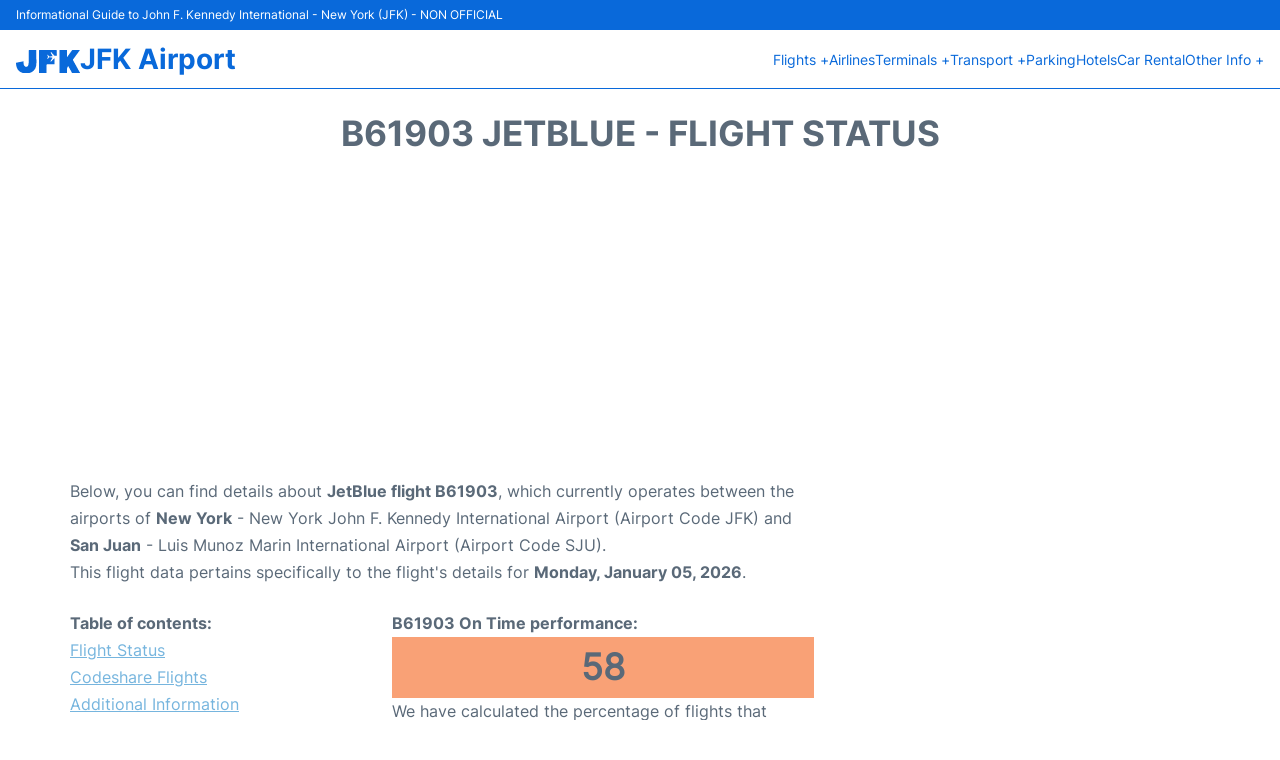

--- FILE ---
content_type: text/html; charset=UTF-8
request_url: https://www.airport-jfk.com/flight-status.php?departure=B61903
body_size: 15302
content:
<!DOCTYPE html PUBLIC "-//W3C//DTD XHTML 1.0 Transitional//EN" "http://www.w3.org/TR/xhtml1/DTD/xhtml1-transitional.dtd">
<html xmlns="http://www.w3.org/1999/xhtml">
<head>
	<meta http-equiv="Content-Type" content="text/html; charset=UTF-8" />
			<title>B61903 JetBlue Flight Status - Today - JFK Airport</title>
		<meta name="description" content="Flight Status and information regarding departure flight B61903 JetBlue from JFK Airport to San Juan (SJU) - Today" />
		<meta name="keywords" content="flight status B61903, flight status B61903 JetBlue, departure flight B61903 JFK Airport - New York" />
				<meta name="robots" content="noindex">
		<link rel="stylesheet" href="/css/plantilla/flights-2708.css">
			<meta name="viewport" content="width=device-width, initial-scale=1.0">
<link rel="apple-touch-icon" sizes="180x180" href="/apple-touch-icon.png">
<link rel="icon" type="image/png" href="/favicon-32x32.png" sizes="32x32">
<link rel="icon" type="image/png" href="/favicon-16x16.png" sizes="16x16">
<link rel="manifest" href="/manifest.json">
<meta name="theme-color" content="#ffffff">
<link rel="stylesheet" href="/css/plantilla/variables.css">
<style>
    *, *::after, *::before {margin: 0;padding: 0;box-sizing: inherit;}html {font-size: 100%;}@media (min-width: 112.5em) {html {font-size: 120%;}}body {margin: 0 auto;background-color: var(--cw);box-sizing: border-box;font-family: var(--fp);line-height: 1.7;font-weight: 400;color: var(--ct);}strong, b {font-family: var(--fpb);}.container {margin: 0 auto;max-width: 73.75rem !important;padding: 0 1.25rem;}.u-center-text {text-align: center;}.u-align-right {text-align: right;}.u-margin-bottom-big {margin-bottom: 5rem;}@media (max-width: 53.125em) {.u-margin-bottom-big {margin-bottom: 3.125rem !important;}}.u-margin-bottom-medium {margin-bottom: 1.25rem;}@media (max-width: 53.125em) {.u-margin-bottom-medium {margin-bottom: 0.938rem !important;}}.u-margin-bottom-small {margin-bottom: 0.625rem;}.u-margin-top-big {margin-top: 5rem;}.u-margin-top-huge {margin-top: 6.25rem;}.u-no-margin {margin: 0 !important;}.u-padding-top {padding-top: .625rem;}.u-padding-topbot {padding: .625rem 0;}.u-clear::after {content: "";display: table;clear: both;}.u-sticky {position: sticky;top: 2rem;}.u-flex-center {display: flex;justify-content: center;}.ad {margin-bottom: 1.25rem;overflow:auto;text-align:center;}@media (max-width: 53.125em) {.ad{overflow:unset;}}.ad-right {border: 2px solid var(--ct);min-height: 40rem;}@media (max-width: 53.125em) {.ad-right {min-height: 20rem;}}.row {max-width: var(--gw);margin: 0 auto;}.row:not(:last-child) {margin-bottom: var(--gv);}@media (max-width: 53.125em) {.row:not(:last-child) {margin-bottom: var(--gvs);}}.row [class^="col-"] {float: left;}.row [class^="col-"]:not(:last-child) {margin-right: var(--gh);}@media (max-width: 53.125em) {.row [class^="col-"]:not(:last-child) {margin-right: 0;margin-bottom: var(--gvs);}}@media (max-width: 53.125em) {.row [class^="col-"] {width: 100% !important;}}.row .col-1-of-2 {width: calc((100% - var(--gh)) / 2);}.row .col-1-of-3 {width: calc((100% - 2 * var(--gh)) / 3);}.row .col-2-of-3 {width: calc(2 * ((100% - 2 * var(--gh)) / 3) + var(--gh));}.row .col-1-of-4 {width: calc((100% - 3 * var(--gh)) / 4);}.row .col-2-of-4 {width: calc(2 * ((100% - 3 * var(--gh)) / 4) + var(--gh));}.row .col-3-of-4 {width: calc(3 * ((100% - 3 * var(--gh)) / 4) + 2 * var(--gh));}.row .col-2-of-5 {width: calc(2 * ((100% - 4 * var(--gh)) / 5) + var(--gh));}.row .col-3-of-5 {width: calc(3 * ((100% - 4 * var(--gh)) / 5) + 2 * var(--gh));}.row::after {content: "";display: table;clear: both;}.section-content {padding: 1.25rem 0;background-color: var(--cw);}
</style>
<link rel="stylesheet" href="/css/plantilla/content-2708.css">
<script defer data-domain="airport-jfk.com" src="https://plausible.io/js/script.hash.outbound-links.js"></script>
<script>window.plausible = window.plausible || function() { (window.plausible.q = window.plausible.q || []).push(arguments) }</script>

<script>(function(){
'use strict';var g=function(a){var b=0;return function(){return b<a.length?{done:!1,value:a[b++]}:{done:!0}}},l=this||self,m=/^[\w+/_-]+[=]{0,2}$/,p=null,q=function(){},r=function(a){var b=typeof a;if("object"==b)if(a){if(a instanceof Array)return"array";if(a instanceof Object)return b;var c=Object.prototype.toString.call(a);if("[object Window]"==c)return"object";if("[object Array]"==c||"number"==typeof a.length&&"undefined"!=typeof a.splice&&"undefined"!=typeof a.propertyIsEnumerable&&!a.propertyIsEnumerable("splice"))return"array";
if("[object Function]"==c||"undefined"!=typeof a.call&&"undefined"!=typeof a.propertyIsEnumerable&&!a.propertyIsEnumerable("call"))return"function"}else return"null";else if("function"==b&&"undefined"==typeof a.call)return"object";return b},u=function(a,b){function c(){}c.prototype=b.prototype;a.prototype=new c;a.prototype.constructor=a};var v=function(a,b){Object.defineProperty(l,a,{configurable:!1,get:function(){return b},set:q})};var y=function(a,b){this.b=a===w&&b||"";this.a=x},x={},w={};var aa=function(a,b){a.src=b instanceof y&&b.constructor===y&&b.a===x?b.b:"type_error:TrustedResourceUrl";if(null===p)b:{b=l.document;if((b=b.querySelector&&b.querySelector("script[nonce]"))&&(b=b.nonce||b.getAttribute("nonce"))&&m.test(b)){p=b;break b}p=""}b=p;b&&a.setAttribute("nonce",b)};var z=function(){return Math.floor(2147483648*Math.random()).toString(36)+Math.abs(Math.floor(2147483648*Math.random())^+new Date).toString(36)};var A=function(a,b){b=String(b);"application/xhtml+xml"===a.contentType&&(b=b.toLowerCase());return a.createElement(b)},B=function(a){this.a=a||l.document||document};B.prototype.appendChild=function(a,b){a.appendChild(b)};var C=function(a,b,c,d,e,f){try{var k=a.a,h=A(a.a,"SCRIPT");h.async=!0;aa(h,b);k.head.appendChild(h);h.addEventListener("load",function(){e();d&&k.head.removeChild(h)});h.addEventListener("error",function(){0<c?C(a,b,c-1,d,e,f):(d&&k.head.removeChild(h),f())})}catch(n){f()}};var ba=l.atob("aHR0cHM6Ly93d3cuZ3N0YXRpYy5jb20vaW1hZ2VzL2ljb25zL21hdGVyaWFsL3N5c3RlbS8xeC93YXJuaW5nX2FtYmVyXzI0ZHAucG5n"),ca=l.atob("WW91IGFyZSBzZWVpbmcgdGhpcyBtZXNzYWdlIGJlY2F1c2UgYWQgb3Igc2NyaXB0IGJsb2NraW5nIHNvZnR3YXJlIGlzIGludGVyZmVyaW5nIHdpdGggdGhpcyBwYWdlLg=="),da=l.atob("RGlzYWJsZSBhbnkgYWQgb3Igc2NyaXB0IGJsb2NraW5nIHNvZnR3YXJlLCB0aGVuIHJlbG9hZCB0aGlzIHBhZ2Uu"),ea=function(a,b,c){this.b=a;this.f=new B(this.b);this.a=null;this.c=[];this.g=!1;this.i=b;this.h=c},F=function(a){if(a.b.body&&!a.g){var b=
function(){D(a);l.setTimeout(function(){return E(a,3)},50)};C(a.f,a.i,2,!0,function(){l[a.h]||b()},b);a.g=!0}},D=function(a){for(var b=G(1,5),c=0;c<b;c++){var d=H(a);a.b.body.appendChild(d);a.c.push(d)}b=H(a);b.style.bottom="0";b.style.left="0";b.style.position="fixed";b.style.width=G(100,110).toString()+"%";b.style.zIndex=G(2147483544,2147483644).toString();b.style["background-color"]=I(249,259,242,252,219,229);b.style["box-shadow"]="0 0 12px #888";b.style.color=I(0,10,0,10,0,10);b.style.display=
"flex";b.style["justify-content"]="center";b.style["font-family"]="Roboto, Arial";c=H(a);c.style.width=G(80,85).toString()+"%";c.style.maxWidth=G(750,775).toString()+"px";c.style.margin="24px";c.style.display="flex";c.style["align-items"]="flex-start";c.style["justify-content"]="center";d=A(a.f.a,"IMG");d.className=z();d.src=ba;d.style.height="24px";d.style.width="24px";d.style["padding-right"]="16px";var e=H(a),f=H(a);f.style["font-weight"]="bold";f.textContent=ca;var k=H(a);k.textContent=da;J(a,
e,f);J(a,e,k);J(a,c,d);J(a,c,e);J(a,b,c);a.a=b;a.b.body.appendChild(a.a);b=G(1,5);for(c=0;c<b;c++)d=H(a),a.b.body.appendChild(d),a.c.push(d)},J=function(a,b,c){for(var d=G(1,5),e=0;e<d;e++){var f=H(a);b.appendChild(f)}b.appendChild(c);c=G(1,5);for(d=0;d<c;d++)e=H(a),b.appendChild(e)},G=function(a,b){return Math.floor(a+Math.random()*(b-a))},I=function(a,b,c,d,e,f){return"rgb("+G(Math.max(a,0),Math.min(b,255)).toString()+","+G(Math.max(c,0),Math.min(d,255)).toString()+","+G(Math.max(e,0),Math.min(f,
255)).toString()+")"},H=function(a){a=A(a.f.a,"DIV");a.className=z();return a},E=function(a,b){0>=b||null!=a.a&&0!=a.a.offsetHeight&&0!=a.a.offsetWidth||(fa(a),D(a),l.setTimeout(function(){return E(a,b-1)},50))},fa=function(a){var b=a.c;var c="undefined"!=typeof Symbol&&Symbol.iterator&&b[Symbol.iterator];b=c?c.call(b):{next:g(b)};for(c=b.next();!c.done;c=b.next())(c=c.value)&&c.parentNode&&c.parentNode.removeChild(c);a.c=[];(b=a.a)&&b.parentNode&&b.parentNode.removeChild(b);a.a=null};var ia=function(a,b,c,d,e){var f=ha(c),k=function(n){n.appendChild(f);l.setTimeout(function(){f?(0!==f.offsetHeight&&0!==f.offsetWidth?b():a(),f.parentNode&&f.parentNode.removeChild(f)):a()},d)},h=function(n){document.body?k(document.body):0<n?l.setTimeout(function(){h(n-1)},e):b()};h(3)},ha=function(a){var b=document.createElement("div");b.className=a;b.style.width="1px";b.style.height="1px";b.style.position="absolute";b.style.left="-10000px";b.style.top="-10000px";b.style.zIndex="-10000";return b};var K={},L=null;var M=function(){},N="function"==typeof Uint8Array,O=function(a,b){a.b=null;b||(b=[]);a.j=void 0;a.f=-1;a.a=b;a:{if(b=a.a.length){--b;var c=a.a[b];if(!(null===c||"object"!=typeof c||Array.isArray(c)||N&&c instanceof Uint8Array)){a.g=b-a.f;a.c=c;break a}}a.g=Number.MAX_VALUE}a.i={}},P=[],Q=function(a,b){if(b<a.g){b+=a.f;var c=a.a[b];return c===P?a.a[b]=[]:c}if(a.c)return c=a.c[b],c===P?a.c[b]=[]:c},R=function(a,b,c){a.b||(a.b={});if(!a.b[c]){var d=Q(a,c);d&&(a.b[c]=new b(d))}return a.b[c]};
M.prototype.h=N?function(){var a=Uint8Array.prototype.toJSON;Uint8Array.prototype.toJSON=function(){var b;void 0===b&&(b=0);if(!L){L={};for(var c="ABCDEFGHIJKLMNOPQRSTUVWXYZabcdefghijklmnopqrstuvwxyz0123456789".split(""),d=["+/=","+/","-_=","-_.","-_"],e=0;5>e;e++){var f=c.concat(d[e].split(""));K[e]=f;for(var k=0;k<f.length;k++){var h=f[k];void 0===L[h]&&(L[h]=k)}}}b=K[b];c=[];for(d=0;d<this.length;d+=3){var n=this[d],t=(e=d+1<this.length)?this[d+1]:0;h=(f=d+2<this.length)?this[d+2]:0;k=n>>2;n=(n&
3)<<4|t>>4;t=(t&15)<<2|h>>6;h&=63;f||(h=64,e||(t=64));c.push(b[k],b[n],b[t]||"",b[h]||"")}return c.join("")};try{return JSON.stringify(this.a&&this.a,S)}finally{Uint8Array.prototype.toJSON=a}}:function(){return JSON.stringify(this.a&&this.a,S)};var S=function(a,b){return"number"!==typeof b||!isNaN(b)&&Infinity!==b&&-Infinity!==b?b:String(b)};M.prototype.toString=function(){return this.a.toString()};var T=function(a){O(this,a)};u(T,M);var U=function(a){O(this,a)};u(U,M);var ja=function(a,b){this.c=new B(a);var c=R(b,T,5);c=new y(w,Q(c,4)||"");this.b=new ea(a,c,Q(b,4));this.a=b},ka=function(a,b,c,d){b=new T(b?JSON.parse(b):null);b=new y(w,Q(b,4)||"");C(a.c,b,3,!1,c,function(){ia(function(){F(a.b);d(!1)},function(){d(!0)},Q(a.a,2),Q(a.a,3),Q(a.a,1))})};var la=function(a,b){V(a,"internal_api_load_with_sb",function(c,d,e){ka(b,c,d,e)});V(a,"internal_api_sb",function(){F(b.b)})},V=function(a,b,c){a=l.btoa(a+b);v(a,c)},W=function(a,b,c){for(var d=[],e=2;e<arguments.length;++e)d[e-2]=arguments[e];e=l.btoa(a+b);e=l[e];if("function"==r(e))e.apply(null,d);else throw Error("API not exported.");};var X=function(a){O(this,a)};u(X,M);var Y=function(a){this.h=window;this.a=a;this.b=Q(this.a,1);this.f=R(this.a,T,2);this.g=R(this.a,U,3);this.c=!1};Y.prototype.start=function(){ma();var a=new ja(this.h.document,this.g);la(this.b,a);na(this)};
var ma=function(){var a=function(){if(!l.frames.googlefcPresent)if(document.body){var b=document.createElement("iframe");b.style.display="none";b.style.width="0px";b.style.height="0px";b.style.border="none";b.style.zIndex="-1000";b.style.left="-1000px";b.style.top="-1000px";b.name="googlefcPresent";document.body.appendChild(b)}else l.setTimeout(a,5)};a()},na=function(a){var b=Date.now();W(a.b,"internal_api_load_with_sb",a.f.h(),function(){var c;var d=a.b,e=l[l.btoa(d+"loader_js")];if(e){e=l.atob(e);
e=parseInt(e,10);d=l.btoa(d+"loader_js").split(".");var f=l;d[0]in f||"undefined"==typeof f.execScript||f.execScript("var "+d[0]);for(;d.length&&(c=d.shift());)d.length?f[c]&&f[c]!==Object.prototype[c]?f=f[c]:f=f[c]={}:f[c]=null;c=Math.abs(b-e);c=1728E5>c?0:c}else c=-1;0!=c&&(W(a.b,"internal_api_sb"),Z(a,Q(a.a,6)))},function(c){Z(a,c?Q(a.a,4):Q(a.a,5))})},Z=function(a,b){a.c||(a.c=!0,a=new l.XMLHttpRequest,a.open("GET",b,!0),a.send())};(function(a,b){l[a]=function(c){for(var d=[],e=0;e<arguments.length;++e)d[e-0]=arguments[e];l[a]=q;b.apply(null,d)}})("__d3lUW8vwsKlB__",function(a){"function"==typeof window.atob&&(a=window.atob(a),a=new X(a?JSON.parse(a):null),(new Y(a)).start())});}).call(this);

window.__d3lUW8vwsKlB__("[base64]");</script>
        <script async src="//pagead2.googlesyndication.com/pagead/js/adsbygoogle.js"></script>
        <script>
            (adsbygoogle = window.adsbygoogle || []).push({
                google_ad_client: "ca-pub-1905334826690318",
                enable_page_level_ads: true
            });
        </script>
    </head>
<body>

<style>
    :root {
        --h-ct: var(--c1);
        --h-cbg: var(--cw);
        --h-svg: var(--c1);
        --h-cT: var(--c1);
    }
    .header__logo--title,.toggleDisplay{line-height:1;font-family:var(--fpb)}.menu__list-item--submenu>a.menu__link:hover,.menu__list-item>a.menu__link:hover,.toggleDisplay{font-weight:700}header{margin:0;font-size:.875rem}.header__bot{background-color:var(--h-cbg);color:var(--h-ct);padding:15px 16px;position:relative;border-bottom:1px solid}.header__top{padding:5px 16px;display:flex;justify-content:space-between;gap:20px;background-color:var(--c1);color:var(--cw);font-size:12px}.header__main,.menu__list{display:flex;align-items:center}.header__main{position:relative;justify-content:space-between}.header__logo{display:flex;align-items:flex-end;gap:1rem}.header__logo--title{font-size:28px;text-decoration:none;color:var(--h-cT)}.header__logo img{width:3rem}.header__logo svg{width:4rem;fill:var(--h-svg)}.header__info{display:flex;flex-direction:column;gap:5px}.header__info span{font-size:14px;text-wrap:balance;line-height:1.2}.menu{z-index:999}.menu__list{position:relative;gap:1rem}.menu__link:link,.menu__link:visited{display:inline-block;width:100%;text-decoration:none;color:var(--h-ct);transition:.2s;text-wrap:nowrap}.menu [class^=menu__list-item]{transition:.2s;position:relative}.menu [class^=menu__list-item]:hover .menu__submenu{display:block}.menu__list-item--submenu>.menu__link{width:auto}.menu__list-item--submenu>.menu__link::before{content:attr(data-text) " +"}.menu__submenu{display:none;position:absolute;background-color:var(--h-cbg);z-index:10;top:100%;left:0;border:1px solid;min-width:100%;border-radius:4px}.menu__list-item--subitem{border:0;transition:2s}.menu__list-item--subitem .menu__link{padding:.5rem .75rem!important}.menu__list-item--subitem:hover .menu__link{text-decoration:underline}.menu__list-item>a.menu__link:before{content:attr(data-text)}.menu__list-item--submenu>a.menu__link:before{content:attr(data-text) " +"}.menu__list-item--submenu>a.menu__link:before,.menu__list-item>a.menu__link:before{font-weight:700;height:0;overflow:hidden;visibility:hidden;display:block}a.menu__link:has(+ ul:hover){font-weight:700}.nav-toggle,.nav-toggle__checkbox{display:none}.nav-toggle__button{display:inline-block;height:3rem;width:3rem;text-align:center;cursor:pointer}.nav-toggle__icon{position:relative;margin-top:1.45rem}.nav-toggle__icon,.nav-toggle__icon::after,.nav-toggle__icon::before{width:1.65rem;height:3px;background-color:var(--h-ct);display:inline-block}.nav-toggle__icon::after,.nav-toggle__icon::before{content:"";position:absolute;left:0;transition:.2s}.nav-toggle__icon::before{top:-.5rem}.nav-toggle__icon::after{top:.5rem}.nav-toggle__checkbox:checked+.nav-toggle__button .nav-toggle__icon{background-color:transparent}.nav-toggle__checkbox:checked+.nav-toggle__button .nav-toggle__icon::before{top:0;transform:rotate(135deg)}.nav-toggle__checkbox:checked+.nav-toggle__button .nav-toggle__icon::after{top:0;transform:rotate(-135deg)}.toggleDisplay{display:none;position:absolute;top:.375rem;right:2.2rem;color:var(--c1);font-size:1.875rem;cursor:pointer}ul{list-style:none}.lang{display:flex!important;align-items:center;gap:5px}@media (max-width:53.125em){.header__logo{width:100%;justify-content:space-between}.header__info{text-align:center}.menu{position:absolute;background-color:var(--h-cbg);top:calc(100% + .5rem);width:100vw;left:-1.25rem}.menu__list{border-bottom:1px solid var(--c1);display:block;padding:0 1.25rem 1.25rem}.menu__link:link,.menu__link:visited{padding:.875rem 0}.menu [class^=menu__list-item],.nav-toggle{display:block}.menu [class^=menu__list-item]:hover .menu__submenu{display:inherit}.menu__list-item--submenu{position:relative}.menu__submenu{display:none;width:100%;position:relative;top:0;background-color:var(--h-cbg);border:0;min-width:initial}.menu__list-item--subitem{width:100%}.menu .container{padding:0}.toggleDisplay{display:inline-block}.toggleVisible{display:block;max-height:62.5rem;overflow-y:hidden;transition:max-height 1s ease-out}.toggleHidden{max-height:0;overflow-y:hidden;padding:0}.lang{gap:0}.lang span{padding:.5rem .75rem}.lang__ul{display:flex}.lang__ul li{width:initial}.lang__ul a{text-decoration:underline!important}}.menu__submenu--last{left:unset;right:0}
</style>
<header>
    <div class="header__top">
        <span>Informational Guide to John F. Kennedy International - New York (JFK) - NON OFFICIAL</span>
    </div>
    <div class="header__bot">
        <div class="header__main">
            
            <div class="header__logo">
                <a href="https://www.airport-jfk.com" title="JFK Airport">
                    <?xml version="1.0" encoding="UTF-8"?>
<svg id="Capa_1" data-name="Capa 1" xmlns="http://www.w3.org/2000/svg" viewBox="0 0 173.19 63.24">
  <g id="jfk">
    <path d="m138.5,19.28c1.09-1.52,2.15-2.97,3.18-4.43,3.3-4.67,6.59-9.33,9.86-14.01.49-.7,1.11-.84,1.89-.84,6.08.02,12.15,0,18.23.02.37,0,.87-.19,1.07.2.2.38-.2.72-.41,1.02-2.11,2.95-4.25,5.88-6.38,8.82-3.88,5.38-7.75,10.78-11.64,16.15-.39.53-.45.94-.11,1.55,5.42,9.92,10.8,19.86,16.2,29.79.81,1.49,1.66,2.96,2.48,4.44.55.99.42,1.24-.69,1.25-6.42.01-12.85,0-19.27.02-.88,0-1.36-.43-1.73-1.11-2.83-5.22-5.65-10.45-8.49-15.67-.38-.69-.58-1.83-1.3-1.9-.66-.06-.89,1.13-1.41,1.67-1.61,1.67-1.82,3.68-1.74,5.88.11,3.2.03,6.4.03,9.61,0,1.4-.1,1.51-1.53,1.51-5.92,0-11.84-.01-17.76.02-1.12,0-1.46-.41-1.46-1.5.02-20.1.02-40.21,0-60.31,0-1.11.36-1.47,1.47-1.46,5.92.04,11.84.02,17.76.02,1.49,0,1.52.04,1.53,1.59,0,5.44,0,10.88,0,16.32,0,.4-.13.84.22,1.36Z"/>
    <path d="m62.03,31.58c0-9.92,0-19.83,0-29.75q0-1.82,1.76-1.83c15.01,0,30.03,0,45.04,0q1.78,0,1.79,1.8c0,4.24-.03,8.49.02,12.73.01,1.12-.4,1.56-1.49,1.47-.5-.04-1.01,0-1.51,0-3.7,0-3.68-.02-6.08-2.9-1.65-1.99-3.36-3.93-5.06-5.88-.46-.52-.92-1.07-1.71-1.07-.34,0-.74-.13-.97.21-.24.34.03.67.18.97,1.08,2.13,2.19,4.25,3.27,6.38.42.82.8,1.67,1.24,2.49.34.63.33,1-.51,1.04-2.47.14-4.94.32-7.37.79-.49.09-.78-.18-1.06-.55-.86-1.14-1.75-2.26-2.63-3.38-.23-.3-.42-.67-.85-.74-.46-.07-1-.27-1.34.03-.37.34.06.79.2,1.15.41,1.04.81,2.09,1.32,3.08.43.86.31,1.61-.11,2.4-.56,1.05-1.05,2.15-1.62,3.2-.36.67-.16.88.55.91.73.03,1.26-.24,1.72-.78.88-1.02,1.8-2.02,2.68-3.04.39-.45.8-.64,1.42-.49,2.29.59,4.61.99,6.96,1.24,1.02.11.69.66.37,1.21-1.59,2.73-3.19,5.46-4.75,8.21-.2.36-.96.84-.29,1.22.53.3,1.34.47,1.94-.13.98-.98,1.96-1.97,2.94-2.96,1.74-1.76,3.48-3.51,5.23-5.26.21-.21.4-.56.75-.42.34.14.25.53.26.83,0,4.75-.01,9.49.02,14.24,0,1-.44,1.23-1.35,1.23-6.15-.02-12.31-.01-18.46-.01q-1.74,0-1.75,1.72c0,6.83,0,13.66,0,20.49,0,1.76-.02,1.79-1.84,1.79-5.69,0-11.38,0-17.07,0-1.8,0-1.84-.03-1.84-1.79,0-9.96,0-19.91,0-29.87Z"/>
    <path d="m55.07,20.44c0,6.37.31,12.75-.08,19.09-.43,6.93-2.74,13.26-8.09,18.15-3.01,2.75-6.53,4.5-10.45,5.52-3.13.81-6.33,1.08-9.54,1-6.3-.14-12.28-1.38-17.38-5.42-3.65-2.89-6.13-6.61-7.64-10.97C.61,44.14.12,40.33,0,36.45c-.03-1.02.38-1.42,1.35-1.61,5.95-1.18,11.89-2.4,17.84-3.61,1.19-.24,1.34-.12,1.35,1.12.02,2.85-.21,5.72.71,8.49,1.26,3.8,3.92,5.92,7.87,5.07,1.62-.35,2.74-1.36,3.53-2.76,1.15-2.04,1.52-4.28,1.52-6.58.01-11.58,0-23.15,0-34.73q0-1.84,1.87-1.84c5.84,0,11.69,0,17.53,0,1.52,0,1.55.03,1.55,1.57,0,6.29,0,12.58,0,18.87-.02,0-.04,0-.07,0Z"/>
  </g>
</svg>                </a>
                <div class="header__info">
                    <a href="https://www.airport-jfk.com" class="header__logo--title">JFK Airport</a>
                </div>
                
                <div class="nav-toggle">
                    <input type="checkbox" class="nav-toggle__checkbox" id="navi-toggle" autocomplete="off">
                    <label for="navi-toggle" class="nav-toggle__button">
                        <span class="nav-toggle__icon">
                            &nbsp;
                        </span>
                    </label>
                </div>
            </div>

            <nav class="menu toggleHidden">
                <ul class="menu__list">
                                            <li class="menu__list-item--submenu">
                                <a class="menu__link" title="Flights" href="#" data-text="Flights" >
                                    Flights +                                </a>
                                                                        <ul class="menu__submenu toggleHidden ">
                                                                                            <li class="menu__list-item--subitem">
                                                        <a class="menu__link" title="Arrivals" href="/arrivals.php" >
                                                            Arrivals                                                        </a>
                                                    </li>
                                                                                                    <li class="menu__list-item--subitem">
                                                        <a class="menu__link" title="Departures" href="/departures.php" >
                                                            Departures                                                        </a>
                                                    </li>
                                                                                                    <li class="menu__list-item--subitem">
                                                        <a class="menu__link" title="Flight Status" href="/flight-status.php" >
                                                            Flight Status                                                        </a>
                                                    </li>
                                                                                        </ul>
                                                                </li>
                                                    <li class="menu__list-item">
                                <a class="menu__link" title="Airlines" href="/airlines.php" data-text="Airlines" >
                                    Airlines                                </a>
                                                            </li>
                                                    <li class="menu__list-item--submenu">
                                <a class="menu__link" title="Terminals" href="/terminals.php" data-text="Terminals" >
                                    Terminals +                                </a>
                                                                        <ul class="menu__submenu toggleHidden ">
                                                                                            <li class="menu__list-item--subitem">
                                                        <a class="menu__link" title="Terminal 1" href="/jfk-terminal-1.php" >
                                                            Terminal 1                                                        </a>
                                                    </li>
                                                                                                    <li class="menu__list-item--subitem">
                                                        <a class="menu__link" title="Terminal 4" href="/jfk-terminal-4.php" >
                                                            Terminal 4                                                        </a>
                                                    </li>
                                                                                                    <li class="menu__list-item--subitem">
                                                        <a class="menu__link" title="Terminal 5" href="/jfk-terminal-5.php" >
                                                            Terminal 5                                                        </a>
                                                    </li>
                                                                                                    <li class="menu__list-item--subitem">
                                                        <a class="menu__link" title="Terminal 7" href="/jfk-terminal-7.php" >
                                                            Terminal 7                                                        </a>
                                                    </li>
                                                                                                    <li class="menu__list-item--subitem">
                                                        <a class="menu__link" title="Terminal 8" href="/jfk-terminal-8.php" >
                                                            Terminal 8                                                        </a>
                                                    </li>
                                                                                        </ul>
                                                                </li>
                                                    <li class="menu__list-item--submenu">
                                <a class="menu__link" title="Transport" href="/transportation.php" data-text="Transport" >
                                    Transport +                                </a>
                                                                        <ul class="menu__submenu toggleHidden ">
                                                                                            <li class="menu__list-item--subitem">
                                                        <a class="menu__link" title="AirTrain" href="/airtrain.php" >
                                                            AirTrain                                                        </a>
                                                    </li>
                                                                                                    <li class="menu__list-item--subitem">
                                                        <a class="menu__link" title="Transfers" href="/transfers.php" >
                                                            Transfers                                                        </a>
                                                    </li>
                                                                                                    <li class="menu__list-item--subitem">
                                                        <a class="menu__link" title="Subway" href="/subway.php" >
                                                            Subway                                                        </a>
                                                    </li>
                                                                                                    <li class="menu__list-item--subitem">
                                                        <a class="menu__link" title="Bus" href="/bus.php" >
                                                            Bus                                                        </a>
                                                    </li>
                                                                                                    <li class="menu__list-item--subitem">
                                                        <a class="menu__link" title="Taxi" href="/taxi.php" >
                                                            Taxi                                                        </a>
                                                    </li>
                                                                                                    <li class="menu__list-item--subitem">
                                                        <a class="menu__link" title="JFK to EWR and LGA" href="/connection-between-new-york-airports.php" >
                                                            JFK to EWR and LGA                                                        </a>
                                                    </li>
                                                                                                    <li class="menu__list-item--subitem">
                                                        <a class="menu__link" title="Train" href="/train.php" >
                                                            Train                                                        </a>
                                                    </li>
                                                                                        </ul>
                                                                </li>
                                                    <li class="menu__list-item">
                                <a class="menu__link" title="Parking" href="/parking.php" data-text="Parking" >
                                    Parking                                </a>
                                                            </li>
                                                    <li class="menu__list-item">
                                <a class="menu__link" title="Hotels near JFK Airport" href="https://www.booking.com/airport/us/jfk.en-gb.html?aid=358577;label=JFK" data-text="Hotels" target="_blank">
                                    Hotels                                </a>
                                                            </li>
                                                    <li class="menu__list-item">
                                <a class="menu__link" title="Car Rental JFK Airport" href="/car-rental.php" data-text="Car Rental" >
                                    Car Rental                                </a>
                                                            </li>
                                                    <li class="menu__list-item--submenu">
                                <a class="menu__link" title="Other Info" href="#" data-text="Other Info" >
                                    Other Info +                                </a>
                                                                        <ul class="menu__submenu toggleHidden menu__submenu--last">
                                                                                            <li class="menu__list-item--subitem">
                                                        <a class="menu__link" title="Lounges" href="/lounges.php" >
                                                            Lounges                                                        </a>
                                                    </li>
                                                                                                    <li class="menu__list-item--subitem">
                                                        <a class="menu__link" title="Services" href="/services.php" >
                                                            Services                                                        </a>
                                                    </li>
                                                                                                    <li class="menu__list-item--subitem">
                                                        <a class="menu__link" title="Review" href="/review.php" >
                                                            Review                                                        </a>
                                                    </li>
                                                                                        </ul>
                                                                </li>
                                        </ul>
            </nav>
            
            
        </div>
    </div>

  <script>
    const menuToggle=document.querySelector(".nav-toggle"),menuCheckBox=document.querySelector(".nav-toggle__checkbox"),menuMobile=document.querySelector(".menu"),menuIdiomes=document.querySelector(".header__lang"),menuItems=document.querySelectorAll(".menu__list-item--submenu");function toggleMenu(){menuCheckBox.checked?(menuMobile.classList.replace("toggleHidden","toggleVisible"),menuIdiomes.classList.replace("toggleHidden","toggleVisible")):(menuMobile.classList.replace("toggleVisible","toggleHidden"),menuIdiomes.classList.replace("toggleVisible","toggleHidden"))}function toggleSubMenu(){if(this.lastElementChild.classList.contains("toggleVisible")){this.lastElementChild.classList.replace("toggleVisible","toggleHidden");let e=this.querySelector(".toggleDisplay");e.textContent="+"}else{this.lastElementChild.classList.replace("toggleHidden","toggleVisible");let l=this.querySelector(".toggleDisplay");l.textContent="−"}}menuToggle.addEventListener("click",toggleMenu),menuItems.forEach(e=>{e.querySelector(".toggleDisplay"),e.addEventListener("click",toggleSubMenu)});
  </script>
  <div class="clear"></div>
</header>	<main>
			<div class="section-content">
		
			<div class="container">
				
				<div class="content-text">
											<div class="u-center-text u-margin-bottom-medium">
							<h1 class="heading-primary">B61903 JetBlue - Flight Status</h1>
						</div>
																				</div>
				<div class="ad">
					
	<script async src="//pagead2.googlesyndication.com/pagead/js/adsbygoogle.js"></script>
    <!-- jfk - flight - topR -->
    <ins class="adsbygoogle"
         style="display:block"
         data-ad-client="ca-pub-1905334826690318"
         data-ad-slot="4675416583"
         data-ad-format="auto"></ins>
    <script>
    (adsbygoogle = window.adsbygoogle || []).push({});
    </script>
				</div>


				<div class="row">

					<div class="col-3-of-4 col-flight-3-of-4">
					
					
												<div class="flight-content">
														<p>Below, you can find details about <b>JetBlue flight B61903</b>, which currently operates between the airports of <b>New York</b> - New York John F. Kennedy International Airport (Airport Code JFK) and <b>San Juan</b> - Luis Munoz Marin International Airport (Airport Code SJU).<br>This flight data pertains specifically to the flight's details for <b>Monday, January 05, 2026</b>.<br></p>
						</div>
												
						<div class="flight-content">
							<div class="row">
								<div class="col-2-of-5 flight-content__table">
									<b>Table of contents:</b><br>
									<a href="#Flight_Status">Flight Status</a>
																			<a href="#Codeshare_Flights">Codeshare Flights</a>
																																				<a href="#Additional_Information">Additional Information</a>
									<a href="#Alternative_Flights">Alternative Flights</a>
									<a href="#Punctuality_and_delays">Punctuality and delays</a>
																		<a href="#Last_Flights">Last Past Flights B61903</a>
																	</div>
								<div class="col-3-of-5">
									<b>B61903 On Time performance:</b><br>

																		<div style="text-align: center;background-color: #f9a176;" >
										<span style="font-size: 36px;font-weight: bold;">
																					58																				</span>
									</div>
																			We have calculated the percentage of flights that arrived within 15 minutes of their scheduled time, or earlier, based on real flight data from the last 3 months. <a href='#Punctuality_and_delays'>More about punctuality and delays</a>																	</div>
							</div>

						</div>
						<div class="flight-content row">
							<h2 class="flight-info__h2 flight-info__h2--flight" id="Flight_Status">Flight Status</h2>
							<div class="col-3-of-5">
																									<h3 class="flight-info__title flight-info__title--flight">B61903 JetBlue to San Juan</h2>
																<div class="flight-status flight-status--R">
										<div class="flight-status__text">We only provide flight information for yesterday, today and tomorrow. This flight is not scheduled for this interval of time.</div>																																						</div>
								
							</div>

							<div class="col-2-of-5 flight-airline">
																<h3 class="flight-info__title flight-info__title--airline">Airline information</h3>
																											<div class="flight-airline__img">
																									<a href="/airlines/jetblue"><img src="/images/airlines17/jetblue.png" alt="JetBlue" width="120" height="120"></a>
																							</div>
																		<div class="flight-airline__text">JetBlue</div>



																<div class="flight-airline__text">
																																				</div>
							</div>

						</div>
						<div class="row flight-info">

							<div class="col-1-of-2">
								<h3 class="flight-info__title flight-info__title--dep">Departure</h3>
								<div class="flight-info__city-box">
									<div class="flight-info__city">
										New York (JFK)
									</div>
									<div class="flight-info__date">
																				January 05, 2026									</div>
								</div>
																		<div class="flight-info__airport-name">New York John F. Kennedy International Airport</div>
									
								
							</div>

							<div class="col-1-of-2">
								<h3 class="flight-info__title flight-info__title--arr">Arrival</h3>
								<div class="flight-info__city-box">
									<div class="flight-info__city">
										San Juan (SJU)
									</div>
									<div class="flight-info__date">
																				January 05, 2026									</div>
								</div>
																	<div class="flight-info__airport-name">Luis Munoz Marin International Airport</div>
																
							</div>

						</div>
						<!-- disclaimer -->
							<div class="disclaimer-box">
							<div class="disclaimer-toggle">Disclaimer</div>
							<div class="disclaimer-text">
															The information displayed on this website is gathered from third-party providers with a wide reputation on the sector, which in turn obtain the information from the airlines. This data is provided only for informative purposes. www.airport-jfk.com assumes no responsibility for loss or damage as a result of relying on information posted here. Please contact your airline to verify flight status.
														</div>
						</div>
						<script>
							var disclaimer = document.querySelector('.disclaimer-toggle');
							var disclaimerText = document.querySelector('.disclaimer-text');
							disclaimer.onclick = function() {
								disclaimerText.classList.toggle('active-toggle');
							}
						</script>
						<!--  -->
						<!-- Codeshare -->
														<div class="flight-content">
									<h2 class="flight-info__h2 flight-info__h2--shared" id="Codeshare_Flights">Codeshare Flights</h2>
									<div class="flight-codeshare__text"> This flight is shared with other airlines, this means that these other flights are the same: </div>
									<div class="flight-codeshare__text">
																				<p>- EY8357 - Etihad Airways</p>
																					<p>- QR3963 - Qatar Airways</p>
																					<p>- TK8501 - Turkish Airlines</p>
																			</div>
								</div> 																		<div class="flight-content">


							<h2 class="flight-info__h2 flight-info__h2--info" id="Additional_Information">Additional Information</h2>

							<div class="flight-content__text">
								<b>Which is the frequency of flight B61903?</b> <br>
																The flight B61903 is scheduled to flight on daily basis.															<br><br>
														<b>Which is the distance of flight B61903?</b><br>The distance between the two airports is 1603 miles.<br><br>
																												<b>Which is the flight time of flight B61903?</b><br>
							The scheduled flight time gate to gate is: 04:00 hours.<br>
							The real flight time gate to gate on average is: 03:42 hours.<br>
							<br>
														<b>Are the departure airport and arrival airport at the same Time Zone?</b><br>
															No, each airport is in a different timezone. The times shown above, are presented in the local time of each respective airport.<br>
								Current Time in New York: 2026-01-25 16:41:04<br>
								Current Time in San Juan: 2026-01-25 17:41:04<br>

																					</div>
						</div>
						<div class="flight-content">
							<h2 class="flight-info__h2 flight-info__h2--airline" id="Alternative_Flights">Alternative Flights</h2>
							<div class="flight-content__text">
																						The following airlines serves the same route between New York and San Juan:<br>
																	<br><b>JetBlue</b><br>
																			 - Flight Number: <a href="/flight-status.php?departure=B61003">B61003</a>. (On Time performance: 60 - Average Delay: 36 minutes)<br>
																													 - Flight Number: <a href="/flight-status.php?departure=B61603">B61603</a>. (On Time performance: 83 - Average Delay: 10 minutes)<br>
																													 - Flight Number: <a href="/flight-status.php?departure=B61803">B61803</a>. (On Time performance: 83 - Average Delay: 14 minutes)<br>
																													 - Flight Number: <a href="/flight-status.php?departure=B62903">B62903</a>. (On Time performance: 78 - Average Delay: 8 minutes)<br>
																													 - Flight Number: <a href="/flight-status.php?departure=B6403">B6403</a>. (On Time performance: 65 - Average Delay: 27 minutes)<br>
																													 - Flight Number: <a href="/flight-status.php?departure=B6503">B6503</a>. (On Time performance: 67 - Average Delay: 32 minutes)<br>
																													 - Flight Number: <a href="/flight-status.php?departure=B6703">B6703</a>. (On Time performance: 58 - Average Delay: 46 minutes)<br>
																													 - Flight Number: <a href="/flight-status.php?departure=B6803">B6803</a>. (On Time performance: 71 - Average Delay: 20 minutes)<br>
																																			<br><b>Delta Air Lines</b><br>
																			 - Flight Number: <a href="/flight-status.php?departure=DL1797">DL1797</a>. (On Time performance: 69 - Average Delay: 17 minutes)<br>
																													 - Flight Number: <a href="/flight-status.php?departure=DL1859">DL1859</a>. (On Time performance: 64 - Average Delay: 27 minutes)<br>
																													 - Flight Number: <a href="/flight-status.php?departure=DL1961">DL1961</a>. (On Time performance: 81 - Average Delay: 17 minutes)<br>
																													 - Flight Number: <a href="/flight-status.php?departure=DL1966">DL1966</a>. (On Time performance: 78 - Average Delay: 16 minutes)<br>
																																			<br><b>Frontier Airlines</b><br>
																			 - Flight Number: <a href="/flight-status.php?departure=F93545">F93545</a>. (On Time performance: 50 - Average Delay: 44 minutes)<br>
																													 - Flight Number: <a href="/flight-status.php?departure=F93547">F93547</a>. (On Time performance: 29 - Average Delay: 51 minutes)<br>
																																	
							</div>
						</div> 

						<div class="flight-content">
							<h2 class="flight-info__h2 flight-info__h2--period" id="Punctuality_and_delays">Punctuality and delays</h2>
							<div class="flight-content__text">
									
								We have gathered data from recent months and present below an analysis of how timely the flights have been.<br><br>
								<div class="row">
									<div class="col-1-of-2">
										<div class="u-flex-center" style="height: 300px">
											<canvas id="otp"></canvas>
										</div>
									</div>
									<div class="col-1-of-2">
										In terms of On-Time Performance, by analyzing the flight data from the last three months, spanning from October 26, 2025 to January 05, 2026, we have obtained these figures.<br>
										<b>Total number of flights:</b> 62<br>
										<b>On Time:</b> 36 ( 58 % )<br>
										<b>Moderate Delay:</b> 8 ( 13 % )<br>
										<b>Significant Delay:</b> 7 ( 11 % )<br>
										<b>Major Delay:</b> 11 ( 18 % )<br>
										<b>Canceled:</b> 0 ( 0 % )<br>
										<b>Diverted:</b> 0 ( 0 % )<br>
										<br>
										<b>Average Delay:</b> 28 minutes.
									</div>
									</div>	
																									<b>Delays analyzed by Weekday</b>: We have gathered available data from last six months, spanning from <b>October 26, 2025</b> to <b>January 05, 2026</b>. Next, you can observe the results broken down by day of the week: number of flights analyzed, on-time performance per day, and average delay per day.<br><br>
									<div class="row">
										<div class="col-1-of-2">
											<div style="height: 260px">
												<canvas id="week_totals"></canvas>
											</div>
										</div>
										<div class="col-1-of-2">
											<div style="height: 260px">
												<canvas id="weekday"></canvas>
											</div>
										</div>
									</div>			
																																		<b>Delays analyzed by Month</b>: We have gathered available data from last twelve closed months, spanning from <b>January 02, 2025</b> to <b>December 31, 2025</b>. Next, you can observe the results broken down by month: number of flights analyzed, on-time performance per month, and average delay per month.<br><br>
									<div class="row">
										<div class="col-1-of-2">
											<div style="height: 260px">
												<canvas id="month_totals"></canvas>
											</div>
										</div>
										<div class="col-1-of-2">
											<div style="height: 260px">
												<canvas id="month"></canvas>
											</div>
										</div>
										
									</div>			
																								
<script src="https://cdn.jsdelivr.net/npm/chart.js"></script>
<script>
  const ctx_weekday = document.getElementById('weekday');

  new Chart(ctx_weekday, {
    type: 'bar',
    data: {
	  labels: ['Monday', 'Tuesday', 'Wednesday', 'Thursday', 'Friday', 'Saturday', 'Sunday'],
      datasets: [
		{
        label: 'average delays by day (minutes)',
        data: ['52', '18', '6', '28', '24', '37', '35'],
        borderWidth: 1,
		yAxisID: 'y',
      },
	  {
        label: 'on time performance (%)',
		data: ['44', '70', '80', '63', '50', '38', '56'],
        borderWidth: 1,
		yAxisID: 'y1'
      },
	]
    },
    options: {
		maintainAspectRatio: false,
		scales: {
        y: {
			type:'linear',
			display: 'true',
			position: 'left',
            beginAtZero: true,
			suggestedMax: 60,
        },
		y1: {
			type:'linear',
			display: 'true',
			position: 'right',
            beginAtZero: true,
			grid: {
          		drawOnChartArea: false,
        	},
			max: 100,
		}
      }
    }
  });
</script>
<script>
  const ctx_month = document.getElementById('month');
  
  new Chart(ctx_month, {
    type: 'bar',
    data: {
	  labels: ['Jan', 'Feb', 'Mar', 'Apr', 'Oct', 'Nov', 'Dec'],
      datasets: [
		{
        label: 'average delays by month (minutes)',
        data: ['54', '9', '17', '11', '61', '29', '18'],
        borderWidth: 1,
		yAxisID: 'y',
      	},
		{
        label: 'on time performance (%)',
        data: ['57', '79', '77', '79', '50', '57', '67'],
        borderWidth: 1,
		yAxisID: 'y1',
      	},
	]
    },
    options: {
	  maintainAspectRatio: false,
      scales: {
        y: {
			type:'linear',
			display: 'true',
			position: 'left',
            beginAtZero: true,
			suggestedMax: 60,
        },
		y1: {
			type:'linear',
			display: 'true',
			position: 'right',
            beginAtZero: true,
			grid: {
          		drawOnChartArea: false,
        	},
			max: 100,
		}
      }
    }
  });
</script>
<script>
  const ctx_month_totals = document.getElementById('month_totals');
  
  new Chart(ctx_month_totals, {
    type: 'bar',
    data: {
	  labels: ['Jan', 'Feb', 'Mar', 'Apr', 'Oct', 'Nov', 'Dec'],
      datasets: [
		{
        label: 'flights analyzed by month',
        data: ['28', '28', '31', '29', '6', '21', '30'],
		backgroundColor: 'rgba(110, 110, 110, 0.5)', 
     	borderColor: 'rgba(110, 110, 110, 1)',
        borderWidth: 1,
      	},
	]
    },
    options: {
	  maintainAspectRatio: false,
      scales: {
        y: {
          beginAtZero: true
        }
      }
    }
  });
</script>
<script>
  const ctx_week_totals = document.getElementById('week_totals');
  
  new Chart(ctx_week_totals, {
    type: 'bar',
    data: {
	  labels: ['Monday', 'Tuesday', 'Wednesday', 'Thursday', 'Friday', 'Saturday', 'Sunday'],
      datasets: [
		{
        label: 'flights analyzed by weekday',
        data: ['9', '10', '10', '8', '8', '8', '9'],
		backgroundColor: 'rgba(110, 110, 110, 0.5)', 
     	borderColor: 'rgba(110, 110, 110, 1)',
        borderWidth: 1,
      	},
	]
    },
    options: {
	  maintainAspectRatio: false,
      scales: {
        y: {
          beginAtZero: true
        }
      }
    }
  });
</script>
<script>
  const ctx_otp = document.getElementById('otp');
  
  new Chart(ctx_otp, {
    type: 'pie',
    data: {


      labels: ['On Time', 'Moderate Delay', 'Significant Delay', 'Major Delay', 'Canceled', 'Diverted'],
      datasets: [{
        label: '% last 3 months',
        data: [58, 13, 11, 18, 0, 0],
        backgroundColor: [
      'rgb(100, 171, 0, 0.8)',
      'rgb(241, 190, 4, 0.8)',
      'rgb(255, 97, 12, 0.8)',
	  'rgb(254, 51, 0, 0.8)',
      'rgb(122, 7, 94, 0.8)',
      'rgb(86, 86, 86, 0.8)',
		],
		borderColor: [
      'rgb(100, 171, 0, 1)',
      'rgb(241, 190, 4, 1)',
      'rgb(255, 97, 12, 1)',
	  'rgb(254, 51, 0, 1)',
      'rgb(122, 7, 94, 1)',
      'rgb(86, 86, 86, 1)',
		],
		hoverOffset: 4
      }]
    },
  });
</script>
                            </div>
                        </div>
						
						<div class="flight-content">
							<h2 class="flight-info__h2 flight-info__h2--shared" id="Last_Flights">Last Past Flights B61903</h2>
							<div class="flights flight-content__text">
							
							<div class="flights-info">
							<div class="flight-row flight-titol">
								<div class="flight-col flight-col__dest-term">Date</div>
								<div class="flight-col__subbox-term">
								<div class="flight-col flight-col__hour">Departure</div>
								<div class="flight-col flight-col__hour">Arrival</div>
								<div class="flight-col flight-col__airline">Duration</div>
								</div>
								<div class="flight-col flight-col__terminal">Aircraft</div>
								<div class="flight-col flight-col__status">Status</div>
							</div>

															
									<div class="flight-row">
									<div class="flight-col flight-col__dest-term">Monday<br><b>05 January</b></div>
									<div class="flight-col__subbox-term">
									<div class="flight-col flight-col__hour">02:29 pm<br>New York (JFK)</div>
									<div class="flight-col flight-col__hour">07:30 pm<br>San Juan (SJU)</div>
									<div class="flight-col flight-col__airline">04h 01min</div>
									</div>
									<div class="flight-col flight-col__terminal">Airbus A320</div>
									<div class="flight-col flight-col__terminal-mob">Airbus A320</div>
									<div class="flight-col flight-col__status flight-col__status--O">Landed - Delayed</div>
								</div>

																
									<div class="flight-row">
									<div class="flight-col flight-col__dest-term">Sunday<br><b>04 January</b></div>
									<div class="flight-col__subbox-term">
									<div class="flight-col flight-col__hour">02:59 pm<br>New York (JFK)</div>
									<div class="flight-col flight-col__hour">07:46 pm<br>San Juan (SJU)</div>
									<div class="flight-col flight-col__airline">03h 47min</div>
									</div>
									<div class="flight-col flight-col__terminal">Airbus A320</div>
									<div class="flight-col flight-col__terminal-mob">Airbus A320</div>
									<div class="flight-col flight-col__status flight-col__status--R">Landed - Delayed</div>
								</div>

																
									<div class="flight-row">
									<div class="flight-col flight-col__dest-term">Saturday<br><b>03 January</b></div>
									<div class="flight-col__subbox-term">
									<div class="flight-col flight-col__hour">01:49 pm<br>New York (JFK)</div>
									<div class="flight-col flight-col__hour">06:49 pm<br>San Juan (SJU)</div>
									<div class="flight-col flight-col__airline">04h 00min</div>
									</div>
									<div class="flight-col flight-col__terminal">Airbus A320</div>
									<div class="flight-col flight-col__terminal-mob">Airbus A320</div>
									<div class="flight-col flight-col__status flight-col__status--R"></div>
								</div>

																
									<div class="flight-row">
									<div class="flight-col flight-col__dest-term">Friday<br><b>02 January</b></div>
									<div class="flight-col__subbox-term">
									<div class="flight-col flight-col__hour">03:08 pm<br>New York (JFK)</div>
									<div class="flight-col flight-col__hour">07:31 pm<br>San Juan (SJU)</div>
									<div class="flight-col flight-col__airline">03h 23min</div>
									</div>
									<div class="flight-col flight-col__terminal">Airbus A320</div>
									<div class="flight-col flight-col__terminal-mob">Airbus A320</div>
									<div class="flight-col flight-col__status flight-col__status--O">Landed - Delayed</div>
								</div>

																
									<div class="flight-row">
									<div class="flight-col flight-col__dest-term">Thursday<br><b>01 January</b></div>
									<div class="flight-col__subbox-term">
									<div class="flight-col flight-col__hour">02:54 pm<br>New York (JFK)</div>
									<div class="flight-col flight-col__hour">07:52 pm<br>San Juan (SJU)</div>
									<div class="flight-col flight-col__airline">03h 58min</div>
									</div>
									<div class="flight-col flight-col__terminal">Airbus A320 (s</div>
									<div class="flight-col flight-col__terminal-mob">Airbus A320 (s</div>
									<div class="flight-col flight-col__status flight-col__status--R">Landed - Delayed</div>
								</div>

																
									<div class="flight-row">
									<div class="flight-col flight-col__dest-term">Wednesday<br><b>31 December</b></div>
									<div class="flight-col__subbox-term">
									<div class="flight-col flight-col__hour">02:09 pm<br>New York (JFK)</div>
									<div class="flight-col flight-col__hour">07:18 pm<br>San Juan (SJU)</div>
									<div class="flight-col flight-col__airline">04h 09min</div>
									</div>
									<div class="flight-col flight-col__terminal">Airbus A321 (s</div>
									<div class="flight-col flight-col__terminal-mob">Airbus A321 (s</div>
									<div class="flight-col flight-col__status flight-col__status--Y">Landed - Delayed</div>
								</div>

																
									<div class="flight-row">
									<div class="flight-col flight-col__dest-term">Tuesday<br><b>30 December</b></div>
									<div class="flight-col__subbox-term">
									<div class="flight-col flight-col__hour">02:38 pm<br>New York (JFK)</div>
									<div class="flight-col flight-col__hour">07:29 pm<br>San Juan (SJU)</div>
									<div class="flight-col flight-col__airline">03h 51min</div>
									</div>
									<div class="flight-col flight-col__terminal">Airbus A320 (s</div>
									<div class="flight-col flight-col__terminal-mob">Airbus A320 (s</div>
									<div class="flight-col flight-col__status flight-col__status--O">Landed - Delayed</div>
								</div>

																
									<div class="flight-row">
									<div class="flight-col flight-col__dest-term">Monday<br><b>29 December</b></div>
									<div class="flight-col__subbox-term">
									<div class="flight-col flight-col__hour">03:25 pm<br>New York (JFK)</div>
									<div class="flight-col flight-col__hour">08:04 pm<br>San Juan (SJU)</div>
									<div class="flight-col flight-col__airline">03h 39min</div>
									</div>
									<div class="flight-col flight-col__terminal">Airbus A320</div>
									<div class="flight-col flight-col__terminal-mob">Airbus A320</div>
									<div class="flight-col flight-col__status flight-col__status--R">Landed - Delayed</div>
								</div>

																
									<div class="flight-row">
									<div class="flight-col flight-col__dest-term">Sunday<br><b>28 December</b></div>
									<div class="flight-col__subbox-term">
									<div class="flight-col flight-col__hour">02:36 pm<br>New York (JFK)</div>
									<div class="flight-col flight-col__hour">07:08 pm<br>San Juan (SJU)</div>
									<div class="flight-col flight-col__airline">03h 32min</div>
									</div>
									<div class="flight-col flight-col__terminal">Airbus A320</div>
									<div class="flight-col flight-col__terminal-mob">Airbus A320</div>
									<div class="flight-col flight-col__status flight-col__status--Y">Landed - Delayed</div>
								</div>

																
									<div class="flight-row">
									<div class="flight-col flight-col__dest-term">Saturday<br><b>27 December</b></div>
									<div class="flight-col__subbox-term">
									<div class="flight-col flight-col__hour">02:47 pm<br>New York (JFK)</div>
									<div class="flight-col flight-col__hour">07:23 pm<br>San Juan (SJU)</div>
									<div class="flight-col flight-col__airline">03h 36min</div>
									</div>
									<div class="flight-col flight-col__terminal">Airbus A320</div>
									<div class="flight-col flight-col__terminal-mob">Airbus A320</div>
									<div class="flight-col flight-col__status flight-col__status--O">Landed - Delayed</div>
								</div>

																</div> 							</div>
						</div> 
						

					</div>

					<div class="col-1-of-4 col-flight-ad">
					<div class="ad">
		<script async src="//pagead2.googlesyndication.com/pagead/js/adsbygoogle.js"></script>
        <!-- jfk - flight - rightR -->
        <ins class="adsbygoogle"
             style="display:block"
             data-ad-client="ca-pub-1905334826690318"
             data-ad-slot="7628882983"
             data-ad-format="auto"></ins>
        <script>
        (adsbygoogle = window.adsbygoogle || []).push({});
        </script>
</div>
					</div>

				</div>
				<div class="ad">
					
		<script async src="//pagead2.googlesyndication.com/pagead/js/adsbygoogle.js"></script>
        <!-- jfk - flight - bottomR -->
        <ins class="adsbygoogle"
             style="display:block"
             data-ad-client="ca-pub-1905334826690318"
             data-ad-slot="9105616186"
             data-ad-format="auto"></ins>
        <script>
        (adsbygoogle = window.adsbygoogle || []).push({});
        </script>
				</div>

			</div>
		</div>
	</main>
<style>
    :root {
        --f_bg: var(--ct);
        --f_ct: var(--cw);
        --f_fp: var(--fp);
        --f_fpb: var(--fpb);
        --f_fs: var(--dfs);
    }
    .footer,.footer-nav__link:link,.footer-nav__link:visited,footer a{color:var(--ct)}.container-footer{max-width:900px;margin:0 auto;padding:0 1.25rem}.footer{margin:0 auto;font-size:var(--f_fs);position:relative;padding-bottom:2rem;border-top:1px solid var(--c1)}.footer__bot,.footer__bottom a{color:var(--cw)}.footer__content{display:flex;justify-content:space-between;padding-top:2rem;flex-direction:column;gap:1.5rem}.footer__title{line-height:1;font-family:var(--f_fpb);text-align:center}.footer__title a{font-size:1.25rem;text-decoration:none}.footer__bot{background-color:var(--c1)}.footer__bottom{padding:.625rem 0;font-size:12px}.footer__bottom--copy{float:right}.footer-nav{display:flex;flex-wrap:wrap;gap:2rem;text-wrap:nowrap}.footer-nav__col{display:flex;flex-direction:column;flex:1}.footer-nav__title{text-decoration:none;font-family:var(--f_fpb)}.footer-nav__link{margin-right:.625rem;text-decoration:none;width:fit-content}@media (max-width:37.5em){.footer__bottom--copy{float:none;display:block}.footer__bottom{font-size:.75rem;text-align:center}.footer-nav__col{flex:0 0 50%}.footer-nav{gap:0}}
</style>
<footer class="footer">
    <div class="container-footer">
        <div class="footer__content">
            <div class="footer__title">
                <a href="https://www.airport-jfk.com">JFK Airport</a>
            </div>
            <nav class="footer-nav">
                                        <div class="footer-nav__col">
                                                        <span class="footer-nav__title">Flights</span>
                                                                    <a class="footer-nav__link" title="Arrivals" href="/arrivals.php" >
                                        Arrivals                                    </a>
                                                                        <a class="footer-nav__link" title="Departures" href="/departures.php" >
                                        Departures                                    </a>
                                                                        <a class="footer-nav__link" title="Flight Status" href="/flight-status.php" >
                                        Flight Status                                    </a>
                                                                    <span class="footer-nav__title">Other Info</span>
                                                                    <a class="footer-nav__link" title="Lounges" href="/lounges.php" >
                                        Lounges                                    </a>
                                                                        <a class="footer-nav__link" title="Services" href="/services.php" >
                                        Services                                    </a>
                                                                        <a class="footer-nav__link" title="Review" href="/review.php" >
                                        Review                                    </a>
                                                            </div>
                                                <div class="footer-nav__col">
                                                        <a class="footer-nav__title" title="Airlines" href="/airlines.php" >
                                    Airlines                                </a>
                                                                <a class="footer-nav__title" title="Parking" href="/parking.php" >
                                    Parking                                </a>
                                                                <a class="footer-nav__title" title="Hotels near JFK Airport" href="https://www.booking.com/airport/us/jfk.en-gb.html?aid=358577;label=JFK" target="_blank">
                                    Hotels                                </a>
                                                                <a class="footer-nav__title" title="Car Rental JFK Airport" href="/car-rental.php" >
                                    Car Rental                                </a>
                                                        </div>
                                                <div class="footer-nav__col">
                                                        <a class="footer-nav__title" title="Terminals" href="/terminals.php" >
                                    Terminals                                </a>
                                                                    <a class="footer-nav__link" title="Terminal 1" href="/jfk-terminal-1.php" >
                                        Terminal 1                                    </a>
                                                                        <a class="footer-nav__link" title="Terminal 4" href="/jfk-terminal-4.php" >
                                        Terminal 4                                    </a>
                                                                        <a class="footer-nav__link" title="Terminal 5" href="/jfk-terminal-5.php" >
                                        Terminal 5                                    </a>
                                                                        <a class="footer-nav__link" title="Terminal 7" href="/jfk-terminal-7.php" >
                                        Terminal 7                                    </a>
                                                                        <a class="footer-nav__link" title="Terminal 8" href="/jfk-terminal-8.php" >
                                        Terminal 8                                    </a>
                                                            </div>
                                                <div class="footer-nav__col">
                                                        <a class="footer-nav__title" title="Transport" href="/transportation.php" >
                                    Transport                                </a>
                                                                    <a class="footer-nav__link" title="AirTrain" href="/airtrain.php" >
                                        AirTrain                                    </a>
                                                                        <a class="footer-nav__link" title="Transfers" href="/transfers.php" >
                                        Transfers                                    </a>
                                                                        <a class="footer-nav__link" title="Subway" href="/subway.php" >
                                        Subway                                    </a>
                                                                        <a class="footer-nav__link" title="Bus" href="/bus.php" >
                                        Bus                                    </a>
                                                                        <a class="footer-nav__link" title="Taxi" href="/taxi.php" >
                                        Taxi                                    </a>
                                                                        <a class="footer-nav__link" title="JFK to EWR and LGA" href="/connection-between-new-york-airports.php" >
                                        JFK to EWR and LGA                                    </a>
                                                                        <a class="footer-nav__link" title="Train" href="/train.php" >
                                        Train                                    </a>
                                                            </div>
                                    </nav>
        </div>

        
    </div>

</footer>
<div class="footer__bot">
  <div class="container-footer">
    <div class="footer__bottom">
        <span>
            Not the official airport website. <a href="/disclaimer.php" class="footer__bottom--contact">Disclaimer</a> - <a href="/contact.php" class="footer__bottom--contact">Contact</a> - <a href="/about-us.php" class="footer__bottom--contact">About us</a>
        </span>
        <span class="footer__bottom--copy">Copyright &copy; 2026. airport-jfk.com</span>
    </div>
  </div>
</div>

<script>
	// smooth scroll
	let anchorlinks=document.querySelectorAll('a[href^="#"]');for(let e of anchorlinks)e.addEventListener("click",t=>{let l=e.getAttribute("href");document.querySelector(l).scrollIntoView({behavior:"smooth",block:"start"}),history.pushState(null,null,l),t.preventDefault()});
</script></body>
</html>

--- FILE ---
content_type: text/html; charset=utf-8
request_url: https://www.google.com/recaptcha/api2/aframe
body_size: 269
content:
<!DOCTYPE HTML><html><head><meta http-equiv="content-type" content="text/html; charset=UTF-8"></head><body><script nonce="VqQOkM0fnsGT5VXiF4nNAg">/** Anti-fraud and anti-abuse applications only. See google.com/recaptcha */ try{var clients={'sodar':'https://pagead2.googlesyndication.com/pagead/sodar?'};window.addEventListener("message",function(a){try{if(a.source===window.parent){var b=JSON.parse(a.data);var c=clients[b['id']];if(c){var d=document.createElement('img');d.src=c+b['params']+'&rc='+(localStorage.getItem("rc::a")?sessionStorage.getItem("rc::b"):"");window.document.body.appendChild(d);sessionStorage.setItem("rc::e",parseInt(sessionStorage.getItem("rc::e")||0)+1);localStorage.setItem("rc::h",'1769377266618');}}}catch(b){}});window.parent.postMessage("_grecaptcha_ready", "*");}catch(b){}</script></body></html>

--- FILE ---
content_type: application/javascript; charset=utf-8
request_url: https://fundingchoicesmessages.google.com/f/AGSKWxWNiz8sW6F2C47Wd4fGdiFYfLOJ-lrpgqC2SjhzMi9oDbLk7Xp5U7sRgqZsh5ZedIhWjiY44CoV4WZn3OtgG8zz-Qpdt2kLQmobImELte39rEVbKcTMfFZRwZkoF08MToMwUUamqT_Y0F4fRiNeXrcyvT-kM8d6rpNmRnxSCWRL_1CCZD3HePrsdzJ0/_/adping./ad_insert._square_ad-_btnad_/ad_loader2.
body_size: -1289
content:
window['bb2d5b1f-23a5-4bd1-ac34-8d4d54197ec6'] = true;